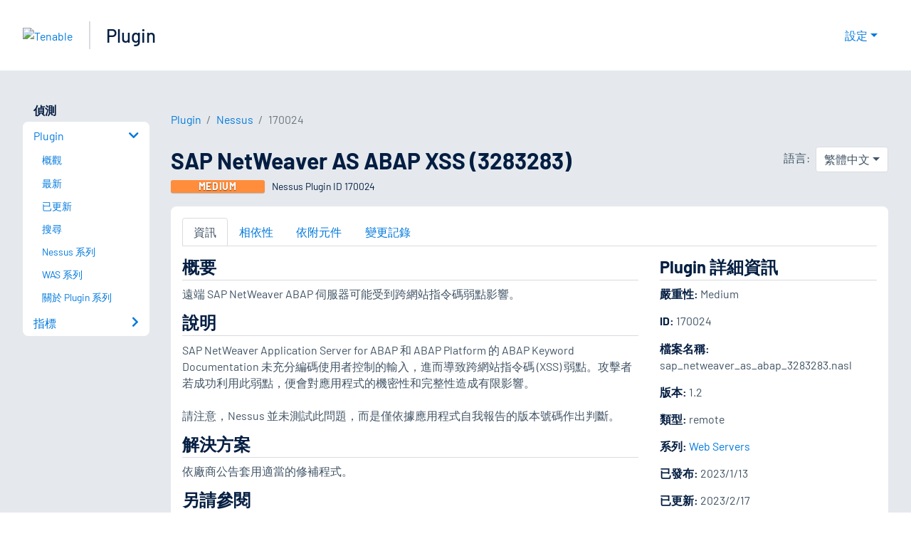

--- FILE ---
content_type: application/x-javascript; charset=UTF-8
request_url: https://trackingapi.trendemon.com/api/Identity/me?accountId=2110&DomainCookie=17692986311604557&fingerPrint=cd6156e959afb7f71e12407d11bda856&callback=jsonp921726&vid=
body_size: 275
content:
jsonp921726({"VisitorUid":"-4333373473389431232","VisitorInternalId":"2110:17692986311604557"})

--- FILE ---
content_type: application/x-javascript; charset=UTF-8
request_url: https://trackingapi.trendemon.com/api/experience/personal-stream?AccountId=2110&ClientUrl=https%3A%2F%2Fzh-tw.tenable.com%2Fplugins%2Fnessus%2F170024&MarketingAutomationCookie=&ExcludedStreamsJson=%5B%5D&callback=jsonp825889&vid=2110:17692986311604557
body_size: -64
content:
jsonp825889(null)

--- FILE ---
content_type: application/x-javascript; charset=UTF-8
request_url: https://trackingapi.trendemon.com/api/experience/personal?AccountId=2110&ClientUrl=https%3A%2F%2Fzh-tw.tenable.com%2Fplugins%2Fnessus%2F170024&MarketingAutomationCookie=&ExcludeUnitsJson=%5B%5D&streamId=&callback=jsonp816671&vid=2110:17692986311604557
body_size: -66
content:
jsonp816671([])